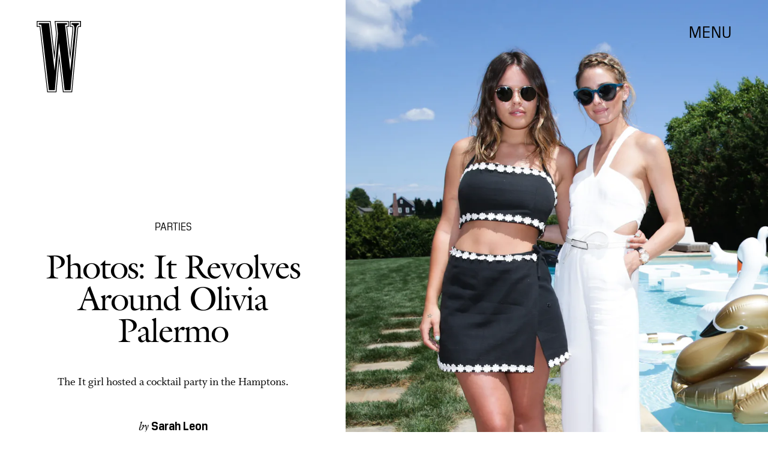

--- FILE ---
content_type: text/html; charset=utf-8
request_url: https://www.google.com/recaptcha/api2/aframe
body_size: 267
content:
<!DOCTYPE HTML><html><head><meta http-equiv="content-type" content="text/html; charset=UTF-8"></head><body><script nonce="67572wpysphthLZ9LY9KEQ">/** Anti-fraud and anti-abuse applications only. See google.com/recaptcha */ try{var clients={'sodar':'https://pagead2.googlesyndication.com/pagead/sodar?'};window.addEventListener("message",function(a){try{if(a.source===window.parent){var b=JSON.parse(a.data);var c=clients[b['id']];if(c){var d=document.createElement('img');d.src=c+b['params']+'&rc='+(localStorage.getItem("rc::a")?sessionStorage.getItem("rc::b"):"");window.document.body.appendChild(d);sessionStorage.setItem("rc::e",parseInt(sessionStorage.getItem("rc::e")||0)+1);localStorage.setItem("rc::h",'1769390816145');}}}catch(b){}});window.parent.postMessage("_grecaptcha_ready", "*");}catch(b){}</script></body></html>